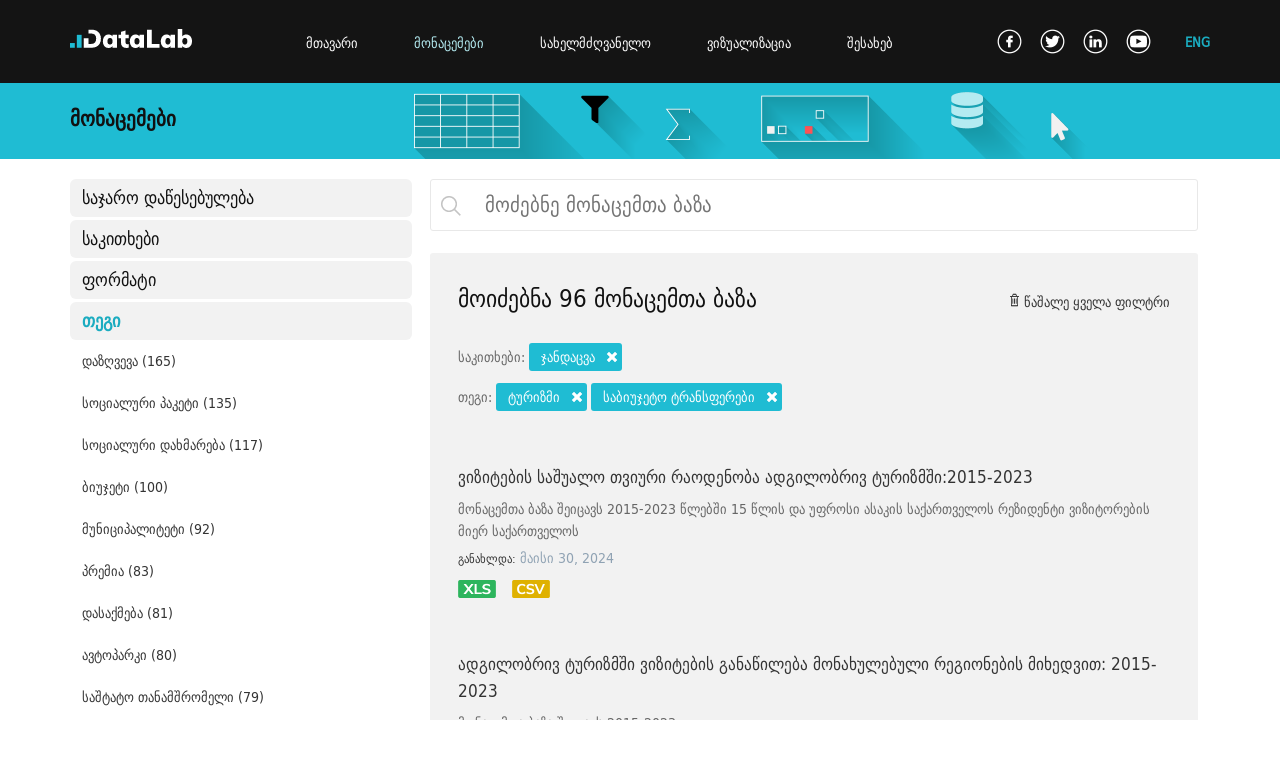

--- FILE ---
content_type: text/html; charset=utf-8
request_url: https://datalab.ge/ge/data/?cl=tags&tags=38_36&topics=10
body_size: 159597
content:
<!DOCTYPE html>
<html>
<head>
    <!--META-->
    <meta charset="UTF-8">
    <meta name="viewport" content="width=device-width, initial-scale=1">
    <meta http-equiv="X-UA-Compatible" content="IE=9;IE=10;IE=Edge,chrome=1"/>
    <meta http-equiv="Copyright" content="l" />
    <title>მონაცემები</title>
    <META Name="description" Content="data data data data data">
    <META Name="keywords" Content="data,data,data,data,data">

    <!-- og:titles -->
    <meta property='og:title' content='' />
    <meta property='og:type' content='website' />
    <meta property='og:url' content='' />
    <meta property='og:site_name' content='www.datalab.ge' />
    <meta property='og:image' content='' />

    <!--FAVICON-->
    <link rel="shortcut icon" href="/public/images/favicon_256.png">

            <link type="text/css" href="/media/css/main.css" rel="stylesheet" />            <link type="text/css" href="/public/css/data.css" rel="stylesheet" />                <script type="text/javascript" src="/library/jquery/jquery-3.1.1.min.js"></script>    
    <!-- Declare Font Style START -->
        <style>
        @font-face {
            font-family: 'font_haime_lll';
            src: url("/public/fonts/dejavu_sans_condensed/dejavu-sans-condensed-webfont.eot");
            src: url("/public/fonts/dejavu_sans_condensed/dejavu-sans-condensed-webfont.eot") format('embedded-opentype'),
                 url("/public/fonts/dejavu_sans_condensed/dejavu-sans-condensed-webfont.woff") format('woff'),
                 url("/public/fonts/dejavu_sans_condensed/dejavu-sans-condensed-webfont.ttf") format('truetype'),
                 url("/public/fonts/dejavu_sans_condensed/dejavu-sans-condensed-webfont.svg") format('svg');
        }
        @font-face {
            font-family: 'font_haime_lll_bold';
            src: url("/public/fonts/dejavu_sans_condensed_bold/dejavu-sans-condensed-bold-webfont.eot");
            src: url("/public/fonts/dejavu_sans_condensed_bold/dejavu-sans-condensed-bold-webfont.eot") format('embedded-opentype'),
                 url("/public/fonts/dejavu_sans_condensed_bold/dejavu-sans-condensed-bold-webfont.woff") format('woff'),
                 url("/public/fonts/dejavu_sans_condensed_bold/dejavu-sans-condensed-bold-webfont.ttf") format('truetype'),
                 url("/public/fonts/dejavu_sans_condensed_bold/dejavu-sans-condensed-bold-webfont.svg") format('svg');
        }


        /* Text book */
        @font-face {
            font-family: 'font_textbook_bpg_web_001_caps';
            src: url("/public/fonts/datalab.ge/bpg-web-001-caps-webfont.eot");
            url("/public/fonts/datalab.ge/bpg-web-001-caps-webfont.woff") format('woff'),
            url("/public/fonts/datalab.ge/bpg-web-001-caps-webfont.svg") format('svg');
        }
        @font-face {
            font-family: 'font_textbook_dejavu_sans_bold';
            src: url("/public/fonts/datalab.ge/dejavu-sans-bold-webfont.eot");
        url("/public/fonts/datalab.ge/dejavu-sans-bold-webfont.woff") format('woff'),
        url("/public/fonts/datalab.ge/dejavu-sans-bold-webfont.svg") format('svg');
        }
        @font-face {
            font-family: 'font_textbook_dejavu_sans_condensed_bold';
            src: url("/public/fonts/datalab.ge/dejavu-sans-condensed-bold-webfont.eot");
            src: url("/public/fonts/datalab.ge/dejavu-sans-condensed-bold-webfont.eot") format('embedded-opentype'),
            url("/public/fonts/datalab.ge/dejavu-sans-condensed-bold-webfont.woff") format('woff'),
            url("/public/fonts/datalab.ge/dejavu-sans-condensed-bold-webfont.svg") format('svg');
        }
        @font-face {
            font-family: 'font_textbook_dejavu_sans_condensed';
            src: url("/public/fonts/datalab.ge/dejavu-sans-condensed-webfont.eot");
            src: url("/public/fonts/datalab.ge/dejavu-sans-condensed-webfont.eot") format('embedded-opentype'),
            url("/public/fonts/datalab.ge/dejavu-sans-condensed-webfont.woff") format('woff'),
            url("/public/fonts/datalab.ge/dejavu-sans-condensed-webfont.ttf") format('truetype'),
            url("/public/fonts/datalab.ge/dejavu-sans-condensed-webfont.svg") format('svg');
        }
        @font-face {
            font-family: 'font_textbook_fontawesome_webfont';
            src: url("/public/fonts/datalab.ge/fontawesome-webfont.eot");
            src: url("/public/fonts/datalab.ge/fontawesome-webfont.eot") format('embedded-opentype'),
            url("/public/fonts/datalab.ge/fontawesome-webfont.woff") format('woff'),
            url("/public/fonts/datalab.ge/fontawesome-webfont.ttf") format('truetype'),
            url("/public/fonts/datalab.ge/fontawesome-webfont.svg") format('svg');
        }
    </style>
        <!-- Declare Font Style END --> 
    
    
    
    <!-- @ Media CSS -->
    <link href="/media/css/media_main.css" rel="stylesheet" type="text/css" />
    
    <!-- Jquery -->
    <!--<script type="text/javascript" src="library/jquery/jquery-3.1.1.min.js"></script>-->

    <!-- Global site tag (gtag.js) - Google Analytics -->
    <script async src="https://www.googletagmanager.com/gtag/js?id=UA-115030048-1"></script>
    <script>
        window.dataLayer = window.dataLayer || [];
        function gtag(){dataLayer.push(arguments);}
        gtag('js', new Date());

        gtag('config', 'UA-115030048-1');
    </script>


</head>
<body>
    <div class="wrapper">

        <header class="main-head-tag clearfix">
            <div class="cen-cont" >
                <a href="/ge" class="logo">
                    <img src="/public/images/datalab_logo_rev2.svg" alt="">
                </a>

                <nav class="nav-main-menu" >
                                            <a href="/" class="" >მთავარი</a>
                                                                <a href="/ge/data" class="selected-menu-cls-l" >მონაცემები</a>
                    
                                            <a href="/ge/toolkits" class="" >სახელმძღვანელო</a>
                    
                                            <a href="/ge/visualizations" class="" >ვიზუალიზაცია</a>
                                                                <a href="/ge/pages/about/about_platform" class="last-menu-item" >შესახებ</a>
                                    </nav>
                
                
                                    <a href="/en/data/?cl=tags&tags=38_36&topics=10" class="switch-a-lang-lll" >ENG</a>
                                
                <div class="soc-links" >
                    <a href="https://www.facebook.com/IDFI.official" target="_blank" > <img src="/media/img/soc/social_02.png" alt="" class="show-soc-img-1-l" />
                        <img src="/media/img/soc/social_01.png" alt="" class="show-soc-img-2-l" style="display: none;" /> </a>
                    <a href="https://twitter.com/IDFIGeorgia" target="_blank" > <img src="/media/img/soc/social_04.png" alt="" class="show-soc-img-1-l" /> 
                        <img src="/media/img/soc/social_03.png" alt="" class="show-soc-img-2-l" style="display: none;" />  </a>
                    <a href="https://www.linkedin.com/company/institute-for-development-of-freedom-of-information-idfi-?trk=top_nav_home"  target="_blank"  > <img src="/media/img/soc/social_06.png" alt="" class="show-soc-img-1-l" /> 
                        <img src="/media/img/soc/social_05.png" alt="" class="show-soc-img-2-l" style="display: none;" />  </a>
                    <a href="https://www.youtube.com/user/IDFIGeorgia" target="_blank" class="last-soc-icon-l" > <img src="/media/img/soc/social_08.png" alt="" class="show-soc-img-1-l" /> 
                        <img src="/media/img/soc/social_07.png" alt="" class="show-soc-img-2-l" style="display: none;" />  </a>
                </div>
                
            </div>
        </header>

        
                <div id="one_block" class="clearfix" >
                                    
<div class="head-img-div" >
    <div class="cen-cont" >
        <h1 class="page-head-words" >მონაცემები</h1>
    </div>
</div>



<div class="" >
    <div class="cen-cont data-main-div-center-l clearfix" >
        <div class="data-left-div-l" >
            <nav class="data-menu-left-l" >
                <div>
                     
                        <div class="title-menu-l" >საჯარო დაწესებულება</div>
                        <div class="content-menu-l"  cont_num="1"  >
                                            
                                                                           <a href="/ge/data/?cl=public_institutions&public_institutions=93&topics=10&tags=38_36">
                             სოციალური მომსახურების სააგენტო                             (255)                        </a>
                                                                           <a href="/ge/data/?cl=public_institutions&public_institutions=14&topics=10&tags=38_36">
                             შინაგან საქმეთა სამინისტრო                             (217)                        </a>
                                                                           <a href="/ge/data/?cl=public_institutions&public_institutions=9&topics=10&tags=38_36">
                             სტატისტიკის ეროვნული სამსახური (საქსტატი)                             (187)                        </a>
                                                                           <a href="/ge/data/?cl=public_institutions&public_institutions=206&topics=10&tags=38_36">
                             საქართველოს დაზღვევის სახელმწიფო ზედამხედველობის სამსახური                             (146)                        </a>
                                                                           <a href="/ge/data/?cl=public_institutions&public_institutions=42&topics=10&tags=38_36">
                             ფინანსთა სამინისტრო                             (140)                        </a>
                                                                           <a href="/ge/data/?cl=public_institutions&public_institutions=22&topics=10&tags=38_36">
                             შრომის, ჯანმრთელობისა და სოციალური დაცვის სამინისტრო                             (53)                        </a>
                                                                           <a href="/ge/data/?cl=public_institutions&public_institutions=27&topics=10&tags=38_36">
                             ეროვნული ბანკი                             (41)                        </a>
                                                                           <a href="/ge/data/?cl=public_institutions&public_institutions=15&topics=10&tags=38_36">
                             თბილისის მერია                             (38)                        </a>
                                                                           <a href="/ge/data/?cl=public_institutions&public_institutions=13&topics=10&tags=38_36">
                             გარემოსა და ბუნებრივი რესურსების დაცვის სამინისტრო                             (32)                        </a>
                                                                           <a href="/ge/data/?cl=public_institutions&public_institutions=92&topics=10&tags=38_36">
                             ლ. საყვარელიძის დაავადებათა კონტროლისა და საზოგადოებრივი ჯანმრთელობის ეროვნული ცენტრი                             (32)                        </a>
                                                                           <a href="/ge/data/?cl=public_institutions&public_institutions=24&topics=10&tags=38_36">
                             განათლებისა და მეცნიერების სამინისტრო                             (30)                        </a>
                                                                           <a href="/ge/data/?cl=public_institutions&public_institutions=19&topics=10&tags=38_36">
                             პარლამენტის აპარატი                             (29)                        </a>
                                                                           <a href="/ge/data/?cl=public_institutions&public_institutions=43&topics=10&tags=38_36">
                             რეგიონული განვითარებისა და ინფრასტრუქტურის სამინისტრო                             (23)                        </a>
                                                                           <a href="/ge/data/?cl=public_institutions&public_institutions=21&topics=10&tags=38_36">
                             ოკუპირებული ტერიტორიებიდან იძულებით გადაადგილებულ პირთა, განსახლებისა და ლტოლვილთა სამინისტრო                             (23)                        </a>
                                                                           <a href="/ge/data/?cl=public_institutions&public_institutions=16&topics=10&tags=38_36">
                             პრეზიდენტის ადმინისტრაცია                             (22)                        </a>
                                                                           <a href="/ge/data/?cl=public_institutions&public_institutions=18&topics=10&tags=38_36">
                             კულტურისა და ძეგლთა დაცვის სამინისტრო                             (21)                        </a>
                                                                           <a href="/ge/data/?cl=public_institutions&public_institutions=26&topics=10&tags=38_36">
                             სასჯელაღსრულებისა და პრობაციის სამინისტრო.                             (20)                        </a>
                                                                           <a href="/ge/data/?cl=public_institutions&public_institutions=202&topics=10&tags=38_36">
                             სახელმწიფო სერვისების განვითარების სააგენტო                             (17)                        </a>
                                                                           <a href="/ge/data/?cl=public_institutions&public_institutions=41&topics=10&tags=38_36">
                             საგარეო საქმეთა სამინისტრო                             (17)                        </a>
                                                                           <a href="/ge/data/?cl=public_institutions&public_institutions=51&topics=10&tags=38_36">
                             გარემოს ეროვნული სააგენტო                             (17)                        </a>
                                                                           <a href="/ge/data/?cl=public_institutions&public_institutions=59&topics=10&tags=38_36">
                             ტურიზმის ეროვნული ადმინისტრაცია                             (17)                        </a>
                                                                           <a href="/ge/data/?cl=public_institutions&public_institutions=65&topics=10&tags=38_36">
                             ინოვაციების და ტექნოლოგიების სააგენტო                              (17)                        </a>
                                                                           <a href="/ge/data/?cl=public_institutions&public_institutions=74&topics=10&tags=38_36">
                             ღვინის ეროვნული სააგენტო                             (16)                        </a>
                                                                           <a href="/ge/data/?cl=public_institutions&public_institutions=44&topics=10&tags=38_36">
                             სპორტისა და ახალგაზრდობის საქმეთა სამინისტრო                             (16)                        </a>
                                                                           <a href="/ge/data/?cl=public_institutions&public_institutions=11&topics=10&tags=38_36">
                             ცენტრალური საარჩევნო კომისია                             (16)                        </a>
                                                                           <a href="/ge/data/?cl=public_institutions&public_institutions=56&topics=10&tags=38_36">
                             საზღვაო ტრანსპორტის სააგენტო                             (16)                        </a>
                                                                           <a href="/ge/data/?cl=public_institutions&public_institutions=52&topics=10&tags=38_36">
                             დაცული ტერიტორიების სააგენტო                             (15)                        </a>
                                                                           <a href="/ge/data/?cl=public_institutions&public_institutions=54&topics=10&tags=38_36">
                             ეროვნული საშენი მეურნეობა                             (15)                        </a>
                                                                           <a href="/ge/data/?cl=public_institutions&public_institutions=58&topics=10&tags=38_36">
                             სახელმწიფო ქონების ეროვნული სააგენტო                             (15)                        </a>
                                                                           <a href="/ge/data/?cl=public_institutions&public_institutions=60&topics=10&tags=38_36">
                             სახელმწიფო ჰიდროგრაფიული სამსახური                             (15)                        </a>
                                                                           <a href="/ge/data/?cl=public_institutions&public_institutions=66&topics=10&tags=38_36">
                             მუნიციპალური განვითარების ფონდი                             (15)                        </a>
                                                                           <a href="/ge/data/?cl=public_institutions&public_institutions=69&topics=10&tags=38_36">
                             საავტომობილო გზების დეპარტამენტი                             (15)                        </a>
                                                                           <a href="/ge/data/?cl=public_institutions&public_institutions=30&topics=10&tags=38_36">
                             სახალხო დამცველის აპარატი                             (15)                        </a>
                                                                           <a href="/ge/data/?cl=public_institutions&public_institutions=63&topics=10&tags=38_36">
                             ტექნიკური და სამშენებლო ზედამხედველობის სააგენტო                             (14)                        </a>
                                                                           <a href="/ge/data/?cl=public_institutions&public_institutions=155&topics=10&tags=38_36">
                             საჯარო სამსახურის ბიურო                             (14)                        </a>
                                                                           <a href="/ge/data/?cl=public_institutions&public_institutions=191&topics=10&tags=38_36">
                             სსიპ აწარმოე საქართველოში                              (13)                        </a>
                                                                           <a href="/ge/data/?cl=public_institutions&public_institutions=75&topics=10&tags=38_36">
                             სურსათის ეროვნული სააგენტო                             (13)                        </a>
                                                                           <a href="/ge/data/?cl=public_institutions&public_institutions=76&topics=10&tags=38_36">
                             სასოფლო-სამეურნეო კოოპერატივების განვითარების სააგენტო                              (13)                        </a>
                                                                           <a href="/ge/data/?cl=public_institutions&public_institutions=50&topics=10&tags=38_36">
                             საგანმანათლებლო და სამეცნიერო ინფრასტრუქტურის განვითარების სააგენტო                             (13)                        </a>
                                                                           <a href="/ge/data/?cl=public_institutions&public_institutions=53&topics=10&tags=38_36">
                             ეროვნული სატყეო სააგენტო                             (13)                        </a>
                                                                           <a href="/ge/data/?cl=public_institutions&public_institutions=62&topics=10&tags=38_36">
                             სამოქალაქო ავიაციის სააგენტო                             (13)                        </a>
                                                                           <a href="/ge/data/?cl=public_institutions&public_institutions=152&topics=10&tags=38_36">
                             კონკურენციის სააგენტო                              (13)                        </a>
                                                                           <a href="/ge/data/?cl=public_institutions&public_institutions=160&topics=10&tags=38_36">
                             სახელმწიფო აუდიტის სამსახური                             (13)                        </a>
                                                                           <a href="/ge/data/?cl=public_institutions&public_institutions=168&topics=10&tags=38_36">
                             სოფლის მეურნეობის სამინისტრო                             (13)                        </a>
                                                                           <a href="/ge/data/?cl=public_institutions&public_institutions=79&topics=10&tags=38_36">
                             ბავშვთა და ახალგაზრდობის ეროვნული ცენტრი                             (12)                        </a>
                                                                           <a href="/ge/data/?cl=public_institutions&public_institutions=85&topics=10&tags=38_36">
                             ფინანსთა სამინისტროს აკადემია                             (12)                        </a>
                                                                           <a href="/ge/data/?cl=public_institutions&public_institutions=86&topics=10&tags=38_36">
                             შინაგან საქმეთა სამინისტროს აკადემია                             (12)                        </a>
                                                                           <a href="/ge/data/?cl=public_institutions&public_institutions=49&topics=10&tags=38_36">
                             მასწავლებელთა პროფესიული განვითარების ეროვნული ცენტრი                             (12)                        </a>
                                                                           <a href="/ge/data/?cl=public_institutions&public_institutions=20&topics=10&tags=38_36">
                             შეფასებისა და გამოცდების ეროვნული ცენტრი                             (12)                        </a>
                                                                           <a href="/ge/data/?cl=public_institutions&public_institutions=67&topics=10&tags=38_36">
                             ვანო ხუხუნაიშვილის სახელობის ეფექტიანი მმართველობის სისტემისა და ტერიტორიული მოწყობის რეფორმის ცენტრი                             (12)                        </a>
                                                                           <a href="/ge/data/?cl=public_institutions&public_institutions=73&topics=10&tags=38_36">
                             სოფლის მეურნეობის სამინისტროს ლაბორატორია                             (12)                        </a>
                                                                           <a href="/ge/data/?cl=public_institutions&public_institutions=162&topics=10&tags=38_36">
                             განათლების მართვის საინფორმაციო სისტემა                             (12)                        </a>
                                                                           <a href="/ge/data/?cl=public_institutions&public_institutions=80&topics=10&tags=38_36">
                             ოლიმპიური რეზერვების მზადების ეროვნული ცენტრი                             (11)                        </a>
                                                                           <a href="/ge/data/?cl=public_institutions&public_institutions=46&topics=10&tags=38_36">
                             შერიგებისა და სამოქალაქო თანასწორობის საკითხებში სახელმწიფო მინისტრის აპარატი                             (11)                        </a>
                                                                           <a href="/ge/data/?cl=public_institutions&public_institutions=28&topics=10&tags=38_36">
                             ეკონომიკისა და მდგრადი განვითარების სამინისტრო                             (11)                        </a>
                                                                           <a href="/ge/data/?cl=public_institutions&public_institutions=71&topics=10&tags=38_36">
                             სასჯელაღსრულებისა და პრობაციის სასწავლო ცენტრი                             (11)                        </a>
                                                                           <a href="/ge/data/?cl=public_institutions&public_institutions=151&topics=10&tags=38_36">
                             ინტელექტუალური საკუთრების ეროვნული ცენტრი (საქპატენტი)                             (11)                        </a>
                                                                           <a href="/ge/data/?cl=public_institutions&public_institutions=189&topics=10&tags=38_36">
                             საქართველოს უზენაესი სასამართლო                             (10)                        </a>
                                                                           <a href="/ge/data/?cl=public_institutions&public_institutions=45&topics=10&tags=38_36">
                             ენერგეტიკის სამინისტრო                             (10)                        </a>
                                                                           <a href="/ge/data/?cl=public_institutions&public_institutions=10&topics=10&tags=38_36">
                             ევროპულ და ევროატლანტიკურ სტრუქტურებში ინტეგრაციის საკითხებში სახელმწიფო მინისტრის აპარატი                             (10)                        </a>
                                                                           <a href="/ge/data/?cl=public_institutions&public_institutions=23&topics=10&tags=38_36">
                             თავდაცვის სამინისტრო                             (10)                        </a>
                                                                           <a href="/ge/data/?cl=public_institutions&public_institutions=156&topics=10&tags=38_36">
                             სახელმწიფო შესყიდვების სააგენტო                             (10)                        </a>
                                                                           <a href="/ge/data/?cl=public_institutions&public_institutions=32&topics=10&tags=38_36">
                             კახეთის გუბერნატორის ადმინისტრაცია                             (9)                        </a>
                                                                           <a href="/ge/data/?cl=public_institutions&public_institutions=33&topics=10&tags=38_36">
                             გურიის გუბერნატორის ადმინისტრაცია                             (9)                        </a>
                                                                           <a href="/ge/data/?cl=public_institutions&public_institutions=34&topics=10&tags=38_36">
                             მცხეთა-მთიანეთის გუბერნატორის ადმინისტრაცია                             (9)                        </a>
                                                                           <a href="/ge/data/?cl=public_institutions&public_institutions=35&topics=10&tags=38_36">
                             შიდა ქართლის გუბერნატორის ადმინისტრაცია                             (9)                        </a>
                                                                           <a href="/ge/data/?cl=public_institutions&public_institutions=36&topics=10&tags=38_36">
                             იმერეთის გუბერნატორის ადმინისტრაცია                              (9)                        </a>
                                                                           <a href="/ge/data/?cl=public_institutions&public_institutions=37&topics=10&tags=38_36">
                             რაჭა-ლეჩხუმი - ქვემო სვანეთის გუბერნატორის ადმინისტრაცია                             (9)                        </a>
                                                                           <a href="/ge/data/?cl=public_institutions&public_institutions=38&topics=10&tags=38_36">
                             სამეგრელო - ზემო სვანეთის გუბერნატორის ადმინისტრაცია                             (9)                        </a>
                                                                           <a href="/ge/data/?cl=public_institutions&public_institutions=81&topics=10&tags=38_36">
                             ფინანსთა სამინისტროს მომსახურების სააგენტო                             (9)                        </a>
                                                                           <a href="/ge/data/?cl=public_institutions&public_institutions=39&topics=10&tags=38_36">
                             სამცხე-ჯავახეთის გუბერნატორის ადმინისტრაცია                             (9)                        </a>
                                                                           <a href="/ge/data/?cl=public_institutions&public_institutions=40&topics=10&tags=38_36">
                             ქვემო ქართლის გუბერნატორის ადმინისტრაცია                             (9)                        </a>
                                                                           <a href="/ge/data/?cl=public_institutions&public_institutions=48&topics=10&tags=38_36">
                             განათლების ხარისხის განვითარების ეროვნული ცენტრი                             (9)                        </a>
                                                                           <a href="/ge/data/?cl=public_institutions&public_institutions=25&topics=10&tags=38_36">
                             იუსტიციის სამინისტრო                             (9)                        </a>
                                                                           <a href="/ge/data/?cl=public_institutions&public_institutions=150&topics=10&tags=38_36">
                             ვეტერანების საქმეთა სახელმწიფო სამსახური                              (9)                        </a>
                                                                           <a href="/ge/data/?cl=public_institutions&public_institutions=165&topics=10&tags=38_36">
                             შოთა რუსთაველის სამეცნიერო ფონდი                             (9)                        </a>
                                                                           <a href="/ge/data/?cl=public_institutions&public_institutions=77&topics=10&tags=38_36">
                             სოფლის მეურნეობის სამეცნიერო-კვლევითი ცენტრი                              (8)                        </a>
                                                                           <a href="/ge/data/?cl=public_institutions&public_institutions=82&topics=10&tags=38_36">
                             ფინანსთა სამინისტროს საგამოძიებო სამსახური                             (8)                        </a>
                                                                           <a href="/ge/data/?cl=public_institutions&public_institutions=84&topics=10&tags=38_36">
                             საფინანსო ანალიტიკური სამსახური                             (8)                        </a>
                                                                           <a href="/ge/data/?cl=public_institutions&public_institutions=88&topics=10&tags=38_36">
                             დაცვის პოლიცია                             (8)                        </a>
                                                                           <a href="/ge/data/?cl=public_institutions&public_institutions=47&topics=10&tags=38_36">
                             საგანმანათლებლო დაწესებულების მანდატურის სამსახური                             (8)                        </a>
                                                                           <a href="/ge/data/?cl=public_institutions&public_institutions=90&topics=10&tags=38_36">
                             შსს მომსახურების სააგენტო                             (8)                        </a>
                                                                           <a href="/ge/data/?cl=public_institutions&public_institutions=57&topics=10&tags=38_36">
                             სახმელეთო ტრანსპორტის სააგენტო                             (8)                        </a>
                                                                           <a href="/ge/data/?cl=public_institutions&public_institutions=61&topics=10&tags=38_36">
                             სტანდარტებისა და მეტროლოგიის ეროვნული სააგენტო                             (8)                        </a>
                                                                           <a href="/ge/data/?cl=public_institutions&public_institutions=64&topics=10&tags=38_36">
                             მეწარმეობის განვითარების სააგენტო                             (8)                        </a>
                                                                           <a href="/ge/data/?cl=public_institutions&public_institutions=68&topics=10&tags=38_36">
                             ევრაზიის სატრანსპორტო დერეფნის საინვესტიციო ცენტრი                             (8)                        </a>
                                                                           <a href="/ge/data/?cl=public_institutions&public_institutions=72&topics=10&tags=38_36">
                             არასაპატიმრო სასჯელთა აღსრულებისა და პრობაციის ეროვნული სააგენტო                             (8)                        </a>
                                                                           <a href="/ge/data/?cl=public_institutions&public_institutions=148&topics=10&tags=38_36">
                             სასამართლო ექსპერტიზის ეროვნული ბიურო                             (8)                        </a>
                                                                           <a href="/ge/data/?cl=public_institutions&public_institutions=167&topics=10&tags=38_36">
                             ადამიანით  ვაჭრობის (ტრეფიკინგის) მსხვერპლთა, დაზარალებულთა დაცვისა და დახმარების სახელმწიფო ფონდი                             (8)                        </a>
                                                                           <a href="/ge/data/?cl=public_institutions&public_institutions=78&topics=10&tags=38_36">
                             ბავშვთა და ახალგაზრდობის განვითარების ფონდი                             (7)                        </a>
                                                                           <a href="/ge/data/?cl=public_institutions&public_institutions=55&topics=10&tags=38_36">
                             გარემოსდაცვითი ინფორმაციისა და განათლების ცენტრი                              (7)                        </a>
                                                                           <a href="/ge/data/?cl=public_institutions&public_institutions=153&topics=10&tags=38_36">
                             პერსონალურ მონაცემთა დაცვის ინსპექტორის აპარატი                              (7)                        </a>
                                                                           <a href="/ge/data/?cl=public_institutions&public_institutions=161&topics=10&tags=38_36">
                             საარჩევნო სისტემების განვითარების, რეფორმებისა და სწავლების ცენტრი                             (7)                        </a>
                                                                           <a href="/ge/data/?cl=public_institutions&public_institutions=196&topics=10&tags=38_36">
                             კულტურისა და სპორტის სამინისტრო                             (6)                        </a>
                                                                           <a href="/ge/data/?cl=public_institutions&public_institutions=31&topics=10&tags=38_36">
                             კულტურული მემკვიდრეობის დაცვის ეროვნული სააგენტო                             (6)                        </a>
                                                                           <a href="/ge/data/?cl=public_institutions&public_institutions=87&topics=10&tags=38_36">
                             სასაზღვრო პოლიცია                             (6)                        </a>
                                                                           <a href="/ge/data/?cl=public_institutions&public_institutions=12&topics=10&tags=38_36">
                             პროკურატურა                             (6)                        </a>
                                                                           <a href="/ge/data/?cl=public_institutions&public_institutions=199&topics=10&tags=38_36">
                             განათლების საერთაშორისო ცენტრი                             (5)                        </a>
                                                                           <a href="/ge/data/?cl=public_institutions&public_institutions=204&topics=10&tags=38_36">
                             თბილისის საკრებულო                             (5)                        </a>
                                                                           <a href="/ge/data/?cl=public_institutions&public_institutions=147&topics=10&tags=38_36">
                             სახელმწიფო დაცვის სპეციალური სამსახური                             (5)                        </a>
                                                                           <a href="/ge/data/?cl=public_institutions&public_institutions=149&topics=10&tags=38_36">
                             იურიდიული დახმარების სამსახური                             (5)                        </a>
                                                                           <a href="/ge/data/?cl=public_institutions&public_institutions=154&topics=10&tags=38_36">
                             ფინანსური მონიტორინგის სამსახური                             (5)                        </a>
                                                                           <a href="/ge/data/?cl=public_institutions&public_institutions=157&topics=10&tags=38_36">
                             დაზვერვის სამსახური                             (5)                        </a>
                                                                           <a href="/ge/data/?cl=public_institutions&public_institutions=159&topics=10&tags=38_36">
                             კომუნიკაციების ეროვნული კომისია                             (5)                        </a>
                                                                           <a href="/ge/data/?cl=public_institutions&public_institutions=198&topics=10&tags=38_36">
                             სამედიცინო საქმიანობის სახელმწიფო რეგულირების სააგენტო                             (4)                        </a>
                                                                           <a href="/ge/data/?cl=public_institutions&public_institutions=146&topics=10&tags=38_36">
                             ბიზნეს ომბუდსმენის აპარატი                             (4)                        </a>
                                                                           <a href="/ge/data/?cl=public_institutions&public_institutions=108&topics=10&tags=38_36">
                             წყალტუბოს გამგეობა                             (4)                        </a>
                                                                           <a href="/ge/data/?cl=public_institutions&public_institutions=158&topics=10&tags=38_36">
                             ენერგეტიკისა და წყალმომარაგების მარეგულირებელი ეროვნული  კომისია                             (4)                        </a>
                                                                           <a href="/ge/data/?cl=public_institutions&public_institutions=166&topics=10&tags=38_36">
                             ეროვნული მუზეუმი                             (4)                        </a>
                                                                           <a href="/ge/data/?cl=public_institutions&public_institutions=197&topics=10&tags=38_36">
                             საინფორმაციო ცენტრი ნატოსა და ევროკავშირის შესახებ                             (3)                        </a>
                                                                           <a href="/ge/data/?cl=public_institutions&public_institutions=89&topics=10&tags=38_36">
                             შსს - ჯანმრთელობის დაცვის სამსახური                             (3)                        </a>
                                                                           <a href="/ge/data/?cl=public_institutions&public_institutions=134&topics=10&tags=38_36">
                             ქალაქ ახალციხის მერია                             (3)                        </a>
                                                                           <a href="/ge/data/?cl=public_institutions&public_institutions=135&topics=10&tags=38_36">
                             ქალაქ რუსთავის მერია                             (3)                        </a>
                                                                           <a href="/ge/data/?cl=public_institutions&public_institutions=136&topics=10&tags=38_36">
                             გარდაბანის გამგეობა                             (3)                        </a>
                                                                           <a href="/ge/data/?cl=public_institutions&public_institutions=137&topics=10&tags=38_36">
                             თეთრიწყაროს გამგეობა                             (3)                        </a>
                                                                           <a href="/ge/data/?cl=public_institutions&public_institutions=138&topics=10&tags=38_36">
                             დმანისის გამგეობა                             (3)                        </a>
                                                                           <a href="/ge/data/?cl=public_institutions&public_institutions=139&topics=10&tags=38_36">
                             კასპის გამგეობა                             (3)                        </a>
                                                                           <a href="/ge/data/?cl=public_institutions&public_institutions=140&topics=10&tags=38_36">
                             ხაშურის გამგეობა                             (3)                        </a>
                                                                           <a href="/ge/data/?cl=public_institutions&public_institutions=97&topics=10&tags=38_36">
                             ლანჩხუთის გამგეობა                             (3)                        </a>
                                                                           <a href="/ge/data/?cl=public_institutions&public_institutions=142&topics=10&tags=38_36">
                             ქალაქ გორის მერია                             (3)                        </a>
                                                                           <a href="/ge/data/?cl=public_institutions&public_institutions=143&topics=10&tags=38_36">
                             ქარელის გამგეობა                             (3)                        </a>
                                                                           <a href="/ge/data/?cl=public_institutions&public_institutions=100&topics=10&tags=38_36">
                             ქალაქ ოზურგეთის მერია                             (3)                        </a>
                                                                           <a href="/ge/data/?cl=public_institutions&public_institutions=144&topics=10&tags=38_36">
                             უშიშროების საბჭოს აპარატი                             (3)                        </a>
                                                                           <a href="/ge/data/?cl=public_institutions&public_institutions=102&topics=10&tags=38_36">
                             ბაღდათის გამგეობა                             (3)                        </a>
                                                                           <a href="/ge/data/?cl=public_institutions&public_institutions=103&topics=10&tags=38_36">
                             ვანის გამგეობა                             (3)                        </a>
                                                                           <a href="/ge/data/?cl=public_institutions&public_institutions=105&topics=10&tags=38_36">
                             თერჯოლის გამგეობა                             (3)                        </a>
                                                                           <a href="/ge/data/?cl=public_institutions&public_institutions=106&topics=10&tags=38_36">
                             სამტრედიის გამგეობა                             (3)                        </a>
                                                                           <a href="/ge/data/?cl=public_institutions&public_institutions=107&topics=10&tags=38_36">
                             საჩხერის გამგეობა                             (3)                        </a>
                                                                           <a href="/ge/data/?cl=public_institutions&public_institutions=109&topics=10&tags=38_36">
                             ჭიათურის გამგეობა                             (3)                        </a>
                                                                           <a href="/ge/data/?cl=public_institutions&public_institutions=110&topics=10&tags=38_36">
                             ხარაგაულის გამგეობა                             (3)                        </a>
                                                                           <a href="/ge/data/?cl=public_institutions&public_institutions=118&topics=10&tags=38_36">
                             თიანეთის გამგეობა                             (3)                        </a>
                                                                           <a href="/ge/data/?cl=public_institutions&public_institutions=119&topics=10&tags=38_36">
                             დუშეთის გამგეობა                             (3)                        </a>
                                                                           <a href="/ge/data/?cl=public_institutions&public_institutions=120&topics=10&tags=38_36">
                             მცხეთის მუნიციპალიტეტის გამგეობა                             (3)                        </a>
                                                                           <a href="/ge/data/?cl=public_institutions&public_institutions=122&topics=10&tags=38_36">
                             ცაგერის გამგეობა                             (3)                        </a>
                                                                           <a href="/ge/data/?cl=public_institutions&public_institutions=124&topics=10&tags=38_36">
                             აბაშის გამგეობა                             (3)                        </a>
                                                                           <a href="/ge/data/?cl=public_institutions&public_institutions=125&topics=10&tags=38_36">
                             მარტვილის გამგეობა                             (3)                        </a>
                                                                           <a href="/ge/data/?cl=public_institutions&public_institutions=169&topics=10&tags=38_36">
                             რელიგიის საკითხთა სახელმწიფო სააგენტო                             (3)                        </a>
                                                                           <a href="/ge/data/?cl=public_institutions&public_institutions=126&topics=10&tags=38_36">
                             წალენჯიხის გამგეობა                             (3)                        </a>
                                                                           <a href="/ge/data/?cl=public_institutions&public_institutions=127&topics=10&tags=38_36">
                             ხობის გამგეობა                             (3)                        </a>
                                                                           <a href="/ge/data/?cl=public_institutions&public_institutions=128&topics=10&tags=38_36">
                             ზუგდიდის მუნიციპალიტეტის გამგეობა                             (3)                        </a>
                                                                           <a href="/ge/data/?cl=public_institutions&public_institutions=130&topics=10&tags=38_36">
                             ადიგენის გამგეობა                             (3)                        </a>
                                                                           <a href="/ge/data/?cl=public_institutions&public_institutions=131&topics=10&tags=38_36">
                             ბორჯომის გამგეობა                             (3)                        </a>
                                                                           <a href="/ge/data/?cl=public_institutions&public_institutions=132&topics=10&tags=38_36">
                             ნინოწმინდის გამგეობა                             (3)                        </a>
                                                                           <a href="/ge/data/?cl=public_institutions&public_institutions=133&topics=10&tags=38_36">
                             ახალციხის მუნიციპალიტეტის გამგეობა                             (3)                        </a>
                                                                           <a href="/ge/data/?cl=public_institutions&public_institutions=182&topics=10&tags=38_36">
                             ახალქალაქის გამგეობა                             (2)                        </a>
                                                                           <a href="/ge/data/?cl=public_institutions&public_institutions=195&topics=10&tags=38_36">
                             გარემოს დაცვისა და სოფლის მეურნეობის სამინისტრო                             (2)                        </a>
                                                                           <a href="/ge/data/?cl=public_institutions&public_institutions=83&topics=10&tags=38_36">
                             სახელმწიფო ხაზინა                             (2)                        </a>
                                                                           <a href="/ge/data/?cl=public_institutions&public_institutions=91&topics=10&tags=38_36">
                             გადაუდებელი დახმარების ოპერატიული მართვის ცენტრი - სსიპ „112“                             (2)                        </a>
                                                                           <a href="/ge/data/?cl=public_institutions&public_institutions=17&topics=10&tags=38_36">
                             თბილისის ვანო სარაჯიშვილის სახელობის სახელმწიფო კონსერვატორია                             (2)                        </a>
                                                                           <a href="/ge/data/?cl=public_institutions&public_institutions=70&topics=10&tags=38_36">
                             პარლამენტის ეროვნული ბიბლიოთეკა                             (2)                        </a>
                                                                           <a href="/ge/data/?cl=public_institutions&public_institutions=94&topics=10&tags=38_36">
                             ქალაქ ბათუმის მერია                             (2)                        </a>
                                                                           <a href="/ge/data/?cl=public_institutions&public_institutions=95&topics=10&tags=38_36">
                             ქედის გამგეობა                             (2)                        </a>
                                                                           <a href="/ge/data/?cl=public_institutions&public_institutions=96&topics=10&tags=38_36">
                             ხულოს გამგეობა                             (2)                        </a>
                                                                           <a href="/ge/data/?cl=public_institutions&public_institutions=141&topics=10&tags=38_36">
                             გორის მუნიციპალიტეტის გამგეობა                             (2)                        </a>
                                                                           <a href="/ge/data/?cl=public_institutions&public_institutions=98&topics=10&tags=38_36">
                             ჩოხატაურის გამგეობა                             (2)                        </a>
                                                                           <a href="/ge/data/?cl=public_institutions&public_institutions=99&topics=10&tags=38_36">
                             ოზურგეთის მუნიციპალიტეტის გამგეობა                             (2)                        </a>
                                                                           <a href="/ge/data/?cl=public_institutions&public_institutions=101&topics=10&tags=38_36">
                             ქალაქ ქუთაისის მერია                             (2)                        </a>
                                                                           <a href="/ge/data/?cl=public_institutions&public_institutions=145&topics=10&tags=38_36">
                             სახელმწიფო უსაფრთხოებისა და კრიზისების მართვის საბჭოს აპარატი                             (2)                        </a>
                                                                           <a href="/ge/data/?cl=public_institutions&public_institutions=104&topics=10&tags=38_36">
                             ზესტაფონის გამგეობა                             (2)                        </a>
                                                                           <a href="/ge/data/?cl=public_institutions&public_institutions=111&topics=10&tags=38_36">
                             გურჯაანის  გამგეობა                             (2)                        </a>
                                                                           <a href="/ge/data/?cl=public_institutions&public_institutions=112&topics=10&tags=38_36">
                             დედოფლისწყაროს გამგეობა                             (2)                        </a>
                                                                           <a href="/ge/data/?cl=public_institutions&public_institutions=113&topics=10&tags=38_36">
                             ლაგოდეხის გამგეობა                             (2)                        </a>
                                                                           <a href="/ge/data/?cl=public_institutions&public_institutions=114&topics=10&tags=38_36">
                             საგარეჯოს გამგეობა                             (2)                        </a>
                                                                           <a href="/ge/data/?cl=public_institutions&public_institutions=115&topics=10&tags=38_36">
                             თელავის მუნიციპალიტეტის გამგეობა                             (2)                        </a>
                                                                           <a href="/ge/data/?cl=public_institutions&public_institutions=117&topics=10&tags=38_36">
                             სიღნაღის გამგეობა                             (2)                        </a>
                                                                           <a href="/ge/data/?cl=public_institutions&public_institutions=163&topics=10&tags=38_36">
                             აკრედიტაციის ერთიანი ეროვნული ორგანო-აკრედიტაციის ცენტრი                             (2)                        </a>
                                                                           <a href="/ge/data/?cl=public_institutions&public_institutions=121&topics=10&tags=38_36">
                             ქალაქ მცხეთის მერია                             (2)                        </a>
                                                                           <a href="/ge/data/?cl=public_institutions&public_institutions=129&topics=10&tags=38_36">
                             ქალაქ ზუგდიდის მერია                             (2)                        </a>
                                                                           <a href="/ge/data/?cl=public_institutions&public_institutions=180&topics=10&tags=38_36">
                             ქალაქ ფოთის მერია                             (1)                        </a>
                                                                           <a href="/ge/data/?cl=public_institutions&public_institutions=181&topics=10&tags=38_36">
                             ასპინძის გამგეობა                             (1)                        </a>
                                                                           <a href="/ge/data/?cl=public_institutions&public_institutions=183&topics=10&tags=38_36">
                             წალკის გამგეობა                             (1)                        </a>
                                                                           <a href="/ge/data/?cl=public_institutions&public_institutions=184&topics=10&tags=38_36">
                             ბოლნისის გამგეობა                             (1)                        </a>
                                                                           <a href="/ge/data/?cl=public_institutions&public_institutions=185&topics=10&tags=38_36">
                             მარნეულის გამგეობა                             (1)                        </a>
                                                                           <a href="/ge/data/?cl=public_institutions&public_institutions=186&topics=10&tags=38_36">
                             ერდევის გამგეობა                             (1)                        </a>
                                                                           <a href="/ge/data/?cl=public_institutions&public_institutions=187&topics=10&tags=38_36">
                             თიღვის გამგეობა                             (1)                        </a>
                                                                           <a href="/ge/data/?cl=public_institutions&public_institutions=188&topics=10&tags=38_36">
                             ქურთის გამგეობა                             (1)                        </a>
                                                                           <a href="/ge/data/?cl=public_institutions&public_institutions=190&topics=10&tags=38_36">
                              	 სასწრაფო სამედიცინო დახმარების ცენტრი                             (1)                        </a>
                                                                           <a href="/ge/data/?cl=public_institutions&public_institutions=201&topics=10&tags=38_36">
                             სსიპ სმარტ ლოჯიქი                             (1)                        </a>
                                                                           <a href="/ge/data/?cl=public_institutions&public_institutions=205&topics=10&tags=38_36">
                             საგანგებო სიტუაციების მართვის სამსახური                             (1)                        </a>
                                                                           <a href="/ge/data/?cl=public_institutions&public_institutions=29&topics=10&tags=38_36">
                             აჭარის ა/რ ფინანსთა და ეკონომიკის სამინისტრო                             (1)                        </a>
                                                                           <a href="/ge/data/?cl=public_institutions&public_institutions=116&topics=10&tags=38_36">
                             ქალაქ თელავის მერია                             (1)                        </a>
                                                                           <a href="/ge/data/?cl=public_institutions&public_institutions=171&topics=10&tags=38_36">
                             ონის გამგეობა                             (1)                        </a>
                                                                           <a href="/ge/data/?cl=public_institutions&public_institutions=172&topics=10&tags=38_36">
                             ლენტეხის გამგეობა                             (1)                        </a>
                                                                           <a href="/ge/data/?cl=public_institutions&public_institutions=170&topics=10&tags=38_36">
                             ამროლაურის გამგეობა                             (1)                        </a>
                                                                           <a href="/ge/data/?cl=public_institutions&public_institutions=175&topics=10&tags=38_36">
                             ყაზბეგის გამგეობა                             (1)                        </a>
                                                                           <a href="/ge/data/?cl=public_institutions&public_institutions=177&topics=10&tags=38_36">
                             მესტიის გამგეობა                             (1)                        </a>
                                                                           <a href="/ge/data/?cl=public_institutions&public_institutions=178&topics=10&tags=38_36">
                             სენაკის გამგეობა                             (1)                        </a>
                                                                           <a href="/ge/data/?cl=public_institutions&public_institutions=179&topics=10&tags=38_36">
                             ჩხოროწყუს გამგეობა                             (1)                        </a>
                                                                           <a href="/ge/data/?cl=public_institutions&public_institutions=200&topics=10&tags=38_36">
                             რუსთაველის სამეცნიერო ფონდი                                                     </a>
                                            </div>
                </div>   
                <div class="open-nav-menu-l" >
                                                                  <div class="title-menu-l" >საკითხები</div>
                       <div class="content-menu-l"  cont_num="2"  >
                                                               
                                                                              <a href="/ge/data/?cl=topics&topics=10_1&tags=38_36">
                                                                   <img src="/public/uploads/topics/1.png"  class="topic-icons-in-menu" />
                                                                საჯარო ადმინისტრირება 
                                (392)                           </a>
                                                                              <a href="/ge/data/?cl=topics&topics=10_15&tags=38_36">
                                                                   <img src="/public/uploads/topics/15.png"  class="topic-icons-in-menu" />
                                                                ფინანსები 
                                (379)                           </a>
                                                                              <a href="/ge/data/?cl=topics&topics=10_3&tags=38_36">
                                                                   <img src="/public/uploads/topics/3.png"  class="topic-icons-in-menu" />
                                                                სოციალური საკითხები 
                                (283)                           </a>
                                                                              <a href="/ge/data/?cl=topics&topics=10_17&tags=38_36">
                                                                   <img src="/public/uploads/topics/17.png"  class="topic-icons-in-menu" />
                                                                საზოგადოება 
                                (213)                           </a>
                                                                              <a href="/ge/data/?cl=topics&topics=10_16&tags=38_36">
                                                                   <img src="/public/uploads/topics/16.png"  class="topic-icons-in-menu" />
                                                                ტრანსპორტი 
                                (146)                           </a>
                                                                              <a href="/ge/data/?cl=topics&topics=10_2&tags=38_36">
                                                                   <img src="/public/uploads/topics/2.png"  class="topic-icons-in-menu" />
                                                                ადგილობრივი თვითმმართველობა 
                                (137)                           </a>
                                                                              <a href="/ge/data/?cl=topics&topics=10_14&tags=38_36">
                                                                   <img src="/public/uploads/topics/14.png"  class="topic-icons-in-menu" />
                                                                ეკონომიკა 
                                (97)                           </a>
                                                                              <a href="/ge/data/?cl=topics&topics=10_11&tags=38_36">
                                                                   <img src="/public/uploads/topics/11.png"  class="topic-icons-in-menu" />
                                                                დანაშაულის სტატისტიკა 
                                (86)                           </a>
                                                                              <a href="/ge/data/?cl=topics&topics=10&tags=38_36">
                                                                   <img src="/public/uploads/topics/10.png"  class="topic-icons-in-menu" />
                                                                ჯანდაცვა 
                                (73)                           </a>
                                                                              <a href="/ge/data/?cl=topics&topics=10_12&tags=38_36">
                                                                   <img src="/public/uploads/topics/12.png"  class="topic-icons-in-menu" />
                                                                განათლება 
                                (32)                           </a>
                                                                              <a href="/ge/data/?cl=topics&topics=10_13&tags=38_36">
                                                                   <img src="/public/uploads/topics/13.png"  class="topic-icons-in-menu" />
                                                                გარემო 
                                (21)                           </a>
                                                                              <a href="/ge/data/?cl=topics&topics=10_18&tags=38_36">
                                                                   <img src="/public/uploads/topics/18.png"  class="topic-icons-in-menu" />
                                                                გეოგრაფიული მონაცემები 
                                (14)                           </a>
                                            </div>
                </div>  
                <div>
                       
                        <div class="title-menu-l" >ფორმატი</div>
                        <div class="content-menu-l"  cont_num="3" >
                        
                                                                           <a href="/ge/data/?cl=formats&formats=6&topics=10&tags=38_36">
                             xlsx                             (1673)                        </a>
                                                                           <a href="/ge/data/?cl=formats&formats=5&topics=10&tags=38_36">
                             csv                             (1502)                        </a>
                                                                           <a href="/ge/data/?cl=formats&formats=3&topics=10&tags=38_36">
                             pdf                             (2)                        </a>
                                                                           <a href="/ge/data/?cl=formats&formats=4&topics=10&tags=38_36">
                             zip                             (1)                        </a>
                                                                           <a href="/ge/data/?cl=formats&formats=7&topics=10&tags=38_36">
                             doc                             (1)                        </a>
                                                                           <a href="/ge/data/?cl=formats&formats=2&topics=10&tags=38_36">
                             html                                                     </a>
                                            </div>
                </div> 
                <div>
                                            <div class="title-menu-l title-sel-cls-l" >თეგი</div>
                        <div class="content-menu-l"  cont_num="4"  style="display: block;"  >
                        
                                                                           <a href="/ge/data/?cl=tags&tags=38_36_104&topics=10">
                                 
                                  დაზღვევა                                 
                             (165)                        </a>
                                                                           <a href="/ge/data/?cl=tags&tags=38_36_69&topics=10">
                                 
                                  სოციალური პაკეტი                                 
                             (135)                        </a>
                                                                           <a href="/ge/data/?cl=tags&tags=38_36_72&topics=10">
                                 
                                  სოციალური დახმარება                                 
                             (117)                        </a>
                                                                           <a href="/ge/data/?cl=tags&tags=38_36_52&topics=10">
                                 
                                  ბიუჯეტი                                 
                             (100)                        </a>
                                                                           <a href="/ge/data/?cl=tags&tags=38_36_84&topics=10">
                                 
                                  მუნიციპალიტეტი                                 
                             (92)                        </a>
                                                                           <a href="/ge/data/?cl=tags&tags=38_36_18&topics=10">
                                 
                                  პრემია                                 
                             (83)                        </a>
                                                                           <a href="/ge/data/?cl=tags&tags=38_36_17&topics=10">
                                 
                                  დასაქმება                                 
                             (81)                        </a>
                                                                           <a href="/ge/data/?cl=tags&tags=38_36_55&topics=10">
                                 
                                  ავტოპარკი                                 
                             (80)                        </a>
                                                                           <a href="/ge/data/?cl=tags&tags=38_36_30&topics=10">
                                 
                                  საშტატო თანამშრომელი                                 
                             (79)                        </a>
                                                                           <a href="/ge/data/?cl=tags&tags=38_36_31&topics=10">
                                 
                                  დანამატი                                 
                             (77)                        </a>
                                                                           <a href="/ge/data/?cl=tags&tags=38_36_34&topics=10">
                                 
                                  სამივლინებო ხარჯი                                 
                             (67)                        </a>
                                                                           <a href="/ge/data/?cl=tags&tags=38_36_33&topics=10">
                                 
                                  წარმომადგენლობითი ხარჯი                                 
                             (61)                        </a>
                                                                           <a href="/ge/data/?cl=tags&tags=38_36_25&topics=10">
                                 
                                  ხელფასი                                 
                             (60)                        </a>
                                                                           <a href="/ge/data/?cl=tags&tags=38_36_45&topics=10">
                                 
                                  მოსახლეობა                                 
                             (51)                        </a>
                                                                           <a href="/ge/data/?cl=tags&tags=38_36_29&topics=10">
                                 
                                  შტატგარეშე თანამშრომელი                                 
                             (39)                        </a>
                                                                           <a href="/ge/data/?cl=tags&tags=38_36_16&topics=10">
                                 
                                  მკურნალობა                                 
                             (39)                        </a>
                                                                           <a href="/ge/data/?cl=tags&tags=38_36_4&topics=10">
                                 
                                  უცხოელები                                 
                             (37)                        </a>
                                                                           <a href="/ge/data/?cl=tags&tags=38_36_105&topics=10">
                                 
                                  საზღვრის კვეთა                                 
                             (34)                        </a>
                                                                           <a href="/ge/data/?cl=tags&tags=38_36_28&topics=10">
                                 
                                  ბავშვები                                 
                             (27)                        </a>
                                                                           <a href="/ge/data/?cl=tags&tags=38_36_58&topics=10">
                                 
                                  შემოსავლები                                 
                             (25)                        </a>
                                                                           <a href="/ge/data/?cl=tags&tags=38_36_59&topics=10">
                                 
                                  სარეკლამო ხარჯი                                 
                             (23)                        </a>
                                                                           <a href="/ge/data/?cl=tags&tags=38_36_6&topics=10">
                                 
                                  მშენებლობა                                 
                             (23)                        </a>
                                                                           <a href="/ge/data/?cl=tags&tags=38_36_68&topics=10">
                                 
                                  დევნილები                                 
                             (22)                        </a>
                                                                           <a href="/ge/data/?cl=tags&tags=38_36_39&topics=10">
                                 
                                  დაავადება                                 
                             (21)                        </a>
                                                                           <a href="/ge/data/?cl=tags&tags=38_36_12&topics=10">
                                 
                                  სამართალდარღვევა                                 
                             (20)                        </a>
                                                                           <a href="/ge/data/?cl=tags&tags=38_36_32&topics=10">
                                 
                                  საწვავი                                 
                             (20)                        </a>
                                                                           <a href="/ge/data/?cl=tags&tags=38_36_98&topics=10">
                                 
                                  ოჯახში ძალადობა                                 
                             (17)                        </a>
                                                                           <a href="/ge/data/?cl=tags&tags=38_36_35&topics=10">
                                 
                                  სატელეკომუნიკაციო ხარჯი                                 
                             (17)                        </a>
                                                                           <a href="/ge/data/?cl=tags&tags=38_36_74&topics=10">
                                 
                                  ლტოლვილები                                 
                             (17)                        </a>
                                                                           <a href="/ge/data/?cl=tags&tags=38_36_57&topics=10">
                                 
                                  სამსახურიდან გათავისუფლება                                 
                             (15)                        </a>
                                                                           <a href="/ge/data/?cl=tags&tags=38_36_60&topics=10">
                                 
                                  სასამართლო დავა                                 
                             (14)                        </a>
                                                                           <a href="/ge/data/?cl=tags&tags=38_36_97&topics=10">
                                 
                                  ბანკები                                 
                             (14)                        </a>
                                                                           <a href="/ge/data/?cl=tags&tags=38_36_62&topics=10">
                                 
                                  მოქალაქეობა                                 
                             (14)                        </a>
                                                                           <a href="/ge/data/?cl=tags&tags=38_36&topics=10">
                                 
                                  ტურიზმი                                 
                             (14)                        </a>
                                                                           <a href="/ge/data/?cl=tags&tags=38_36_37&topics=10">
                                 
                                  ინტერნეტი                                 
                             (13)                        </a>
                                                                           <a href="/ge/data/?cl=tags&tags=38_36_93&topics=10">
                                 
                                  საგარეო ვალი                                 
                             (13)                        </a>
                                                                           <a href="/ge/data/?cl=tags&tags=38_36_26&topics=10">
                                 
                                  რეესტრი                                 
                             (13)                        </a>
                                                                           <a href="/ge/data/?cl=tags&tags=38_36_22&topics=10">
                                 
                                  გენდერი                                 
                             (13)                        </a>
                                                                           <a href="/ge/data/?cl=tags&tags=38_36_44&topics=10">
                                 
                                  ბიზნესი                                 
                             (12)                        </a>
                                                                           <a href="/ge/data/?cl=tags&tags=38_36_43&topics=10">
                                 
                                  იმპორტი                                 
                             (12)                        </a>
                                                                           <a href="/ge/data/?cl=tags&tags=38_36_42&topics=10">
                                 
                                  ექსპორტი                                 
                             (12)                        </a>
                                                                           <a href="/ge/data/?cl=tags&tags=38_36_70&topics=10">
                                 
                                  სუბსიდიები                                 
                             (12)                        </a>
                                                                           <a href="/ge/data/?cl=tags&tags=38_36_9&topics=10">
                                 
                                  ჯარიმა                                 
                             (12)                        </a>
                                                                           <a href="/ge/data/?cl=tags&tags=38_36_2&topics=10">
                                 
                                  გამწვანება                                 
                             (11)                        </a>
                                                                           <a href="/ge/data/?cl=tags&tags=38_36_50&topics=10">
                                 
                                  მართვის მოწმობა                                 
                             (11)                        </a>
                                                                           <a href="/ge/data/?cl=tags&tags=38_36_40&topics=10">
                                 
                                  გრანტი                                 
                             (11)                        </a>
                                                                           <a href="/ge/data/?cl=tags&tags=38_36_46&topics=10">
                                 
                                  ქორწინება                                 
                             (11)                        </a>
                                                                           <a href="/ge/data/?cl=tags&tags=38_36_3&topics=10">
                                 
                                  დაცული ტერიტორიები                                 
                             (11)                        </a>
                                                                           <a href="/ge/data/?cl=tags&tags=38_36_99&topics=10">
                                 
                                  საგზაო შემთხვევა                                 
                             (10)                        </a>
                                                                           <a href="/ge/data/?cl=tags&tags=38_36_20&topics=10">
                                 
                                  საჯარო სკოლა                                 
                             (10)                        </a>
                                                                           <a href="/ge/data/?cl=tags&tags=38_36_21&topics=10">
                                 
                                  პატიმრები                                 
                             (9)                        </a>
                                                                           <a href="/ge/data/?cl=tags&tags=38_36_23&topics=10">
                                 
                                  ინვესტიცია                                 
                             (9)                        </a>
                                                                           <a href="/ge/data/?cl=tags&tags=38_36&topics=10">
                                 
                                  საბიუჯეტო ტრანსფერები                                 
                             (9)                        </a>
                                                                           <a href="/ge/data/?cl=tags&tags=38_36_5&topics=10">
                                 
                                  გარდაცვალება                                 
                             (8)                        </a>
                                                                           <a href="/ge/data/?cl=tags&tags=38_36_8&topics=10">
                                 
                                  სტუდენტები                                 
                             (8)                        </a>
                                                                           <a href="/ge/data/?cl=tags&tags=38_36_7&topics=10">
                                 
                                  ჯილდო                                 
                             (8)                        </a>
                                                                           <a href="/ge/data/?cl=tags&tags=38_36_83&topics=10">
                                 
                                  სუიციდი                                 
                             (7)                        </a>
                                                                           <a href="/ge/data/?cl=tags&tags=38_36_48&topics=10">
                                 
                                  ნარკოტიკი                                 
                             (7)                        </a>
                                                                           <a href="/ge/data/?cl=tags&tags=38_36_53&topics=10">
                                 
                                  ვალუტა                                 
                             (6)                        </a>
                                                                           <a href="/ge/data/?cl=tags&tags=38_36_13&topics=10">
                                 
                                  ავარია                                 
                             (6)                        </a>
                                                                           <a href="/ge/data/?cl=tags&tags=38_36_87&topics=10">
                                 
                                  გამოძიება                                 
                             (6)                        </a>
                                                                           <a href="/ge/data/?cl=tags&tags=38_36_94&topics=10">
                                 
                                  საშინაო ვალი                                 
                             (5)                        </a>
                                                                           <a href="/ge/data/?cl=tags&tags=38_36_47&topics=10">
                                 
                                  დაზარალებული                                 
                             (5)                        </a>
                                                                           <a href="/ge/data/?cl=tags&tags=38_36_102&topics=10">
                                 
                                  ტურისტები                                 
                             (5)                        </a>
                                                                           <a href="/ge/data/?cl=tags&tags=38_36_64&topics=10">
                                 
                                  ავტომობილები                                 
                             (5)                        </a>
                                                                           <a href="/ge/data/?cl=tags&tags=38_36_63&topics=10">
                                 
                                  არჩევნები                                 
                             (4)                        </a>
                                                                           <a href="/ge/data/?cl=tags&tags=38_36_86&topics=10">
                                 
                                  ინსპექტირება                                 
                             (4)                        </a>
                                                                           <a href="/ge/data/?cl=tags&tags=38_36_27&topics=10">
                                 
                                  სპორტი                                 
                             (4)                        </a>
                                                                           <a href="/ge/data/?cl=tags&tags=38_36_65&topics=10">
                                 
                                  გათავისუფლება                                 
                             (4)                        </a>
                                                                           <a href="/ge/data/?cl=tags&tags=38_36_67&topics=10">
                                 
                                  პენსია                                 
                             (4)                        </a>
                                                                           <a href="/ge/data/?cl=tags&tags=38_36_91&topics=10">
                                 
                                  შესყიდვები                                 
                             (4)                        </a>
                                                                           <a href="/ge/data/?cl=tags&tags=38_36_41&topics=10">
                                 
                                  სესხი                                 
                             (4)                        </a>
                                                                           <a href="/ge/data/?cl=tags&tags=38_36_15&topics=10">
                                 
                                  ცხინვალის რეგიონი                                 
                             (3)                        </a>
                                                                           <a href="/ge/data/?cl=tags&tags=38_36_100&topics=10">
                                 
                                  დემოგრაფია                                 
                             (3)                        </a>
                                                                           <a href="/ge/data/?cl=tags&tags=38_36_103&topics=10">
                                 
                                  ვაჭრობა                                 
                             (3)                        </a>
                                                                           <a href="/ge/data/?cl=tags&tags=38_36_56&topics=10">
                                 
                                  დეპორტი                                 
                             (3)                        </a>
                                                                           <a href="/ge/data/?cl=tags&tags=38_36_11&topics=10">
                                 
                                  ეროვნული გამოცდები                                 
                             (3)                        </a>
                                                                           <a href="/ge/data/?cl=tags&tags=38_36_14&topics=10">
                                 
                                  აფხაზეთი                                 
                             (3)                        </a>
                                                                           <a href="/ge/data/?cl=tags&tags=38_36_49&topics=10">
                                 
                                  ტრანსპორტი                                 
                             (3)                        </a>
                                                                           <a href="/ge/data/?cl=tags&tags=38_36_75&topics=10">
                                 
                                  მაღალმთიანი რეგიონები                                 
                             (3)                        </a>
                                                                           <a href="/ge/data/?cl=tags&tags=38_36_101&topics=10">
                                 
                                  კოვიდ-19                                 
                             (3)                        </a>
                                                                           <a href="/ge/data/?cl=tags&tags=38_36_51&topics=10">
                                 
                                  მიყურადება                                 
                             (3)                        </a>
                                                                           <a href="/ge/data/?cl=tags&tags=38_36_19&topics=10">
                                 
                                  შშმ პირები                                 
                             (3)                        </a>
                                                                           <a href="/ge/data/?cl=tags&tags=38_36_54&topics=10">
                                 
                                  ფულადი გზავნილი                                 
                             (3)                        </a>
                                                                           <a href="/ge/data/?cl=tags&tags=38_36_77&topics=10">
                                 
                                  ფულადი გზავნილი                                 
                             (2)                        </a>
                                                                           <a href="/ge/data/?cl=tags&tags=38_36_106&topics=10">
                                 
                                  საკრებულოს საქმიანობა                                 
                             (2)                        </a>
                                                                           <a href="/ge/data/?cl=tags&tags=38_36_89&topics=10">
                                 
                                  კონკურსი                                 
                             (2)                        </a>
                                                                           <a href="/ge/data/?cl=tags&tags=38_36_96&topics=10">
                                 
                                  ფასები                                 
                             (2)                        </a>
                                                                           <a href="/ge/data/?cl=tags&tags=38_36_79&topics=10">
                                 
                                  ხარჯები                                 
                             (2)                        </a>
                                                                           <a href="/ge/data/?cl=tags&tags=38_36_92&topics=10">
                                 
                                  დეკლარაცია                                 
                             (2)                        </a>
                                                                           <a href="/ge/data/?cl=tags&tags=38_36_10&topics=10">
                                 
                                  პარლამენტარი                                 
                             (2)                        </a>
                                                                           <a href="/ge/data/?cl=tags&tags=38_36_78&topics=10">
                                 
                                  ცხოველთა უფლებები                                 
                             (2)                        </a>
                                                                           <a href="/ge/data/?cl=tags&tags=38_36_61&topics=10">
                                 
                                  ბინადრობა                                 
                             (2)                        </a>
                                                                           <a href="/ge/data/?cl=tags&tags=38_36_81&topics=10">
                                 
                                  გარემო                                 
                             (2)                        </a>
                                                                           <a href="/ge/data/?cl=tags&tags=38_36_107&topics=10">
                                 
                                  პოლონეთი                                 
                             (2)                        </a>
                                                                           <a href="/ge/data/?cl=tags&tags=38_36_90&topics=10">
                                 
                                  უძრავი ქონება                                 
                             (2)                        </a>
                                                                           <a href="/ge/data/?cl=tags&tags=38_36_66&topics=10">
                                 
                                  სტიპენდია                                 
                             (1)                        </a>
                                                                           <a href="/ge/data/?cl=tags&tags=38_36_24&topics=10">
                                 
                                  საწარმო                                 
                             (1)                        </a>
                                                                           <a href="/ge/data/?cl=tags&tags=38_36_76&topics=10">
                                 
                                  ქრონიკული დაავადებები                                 
                             (1)                        </a>
                                                                           <a href="/ge/data/?cl=tags&tags=38_36_82&topics=10">
                                 
                                  ემიგრანტები                                 
                             (1)                        </a>
                                                                           <a href="/ge/data/?cl=tags&tags=38_36_71&topics=10">
                                 
                                  ჩერნობილი                                 
                             (1)                        </a>
                                                                           <a href="/ge/data/?cl=tags&tags=38_36_88&topics=10">
                                 
                                  ვიდეოკამერა                                 
                             (1)                        </a>
                                                                           <a href="/ge/data/?cl=tags&tags=38_36_95&topics=10">
                                 
                                  ინფლაცია                                 
                             (1)                        </a>
                                                                           <a href="/ge/data/?cl=tags&tags=38_36_80&topics=10">
                                 
                                  წლიური ხარჯები                                 
                                                     </a>
                                                                           <a href="/ge/data/?cl=tags&tags=38_36_85&topics=10">
                                 
                                  შემოწმება                                 
                                                     </a>
                                            </div>
                </div> 
                <div>
                     
                        <div class="title-menu-l" >წელი</div>
                        <div class="content-menu-l"  cont_num="5"  >
                        
                                                                           <a href="/ge/data/?cl=years&years=18&topics=10&tags=38_36">
                             2017                             (686)                        </a>
                                                                           <a href="/ge/data/?cl=years&years=17&topics=10&tags=38_36">
                             2016                             (576)                        </a>
                                                                           <a href="/ge/data/?cl=years&years=16&topics=10&tags=38_36">
                             2015                             (524)                        </a>
                                                                           <a href="/ge/data/?cl=years&years=30&topics=10&tags=38_36">
                             2018                             (494)                        </a>
                                                                           <a href="/ge/data/?cl=years&years=15&topics=10&tags=38_36">
                             2014                             (398)                        </a>
                                                                           <a href="/ge/data/?cl=years&years=14&topics=10&tags=38_36">
                             2013                             (380)                        </a>
                                                                           <a href="/ge/data/?cl=years&years=31&topics=10&tags=38_36">
                             2019                             (360)                        </a>
                                                                           <a href="/ge/data/?cl=years&years=13&topics=10&tags=38_36">
                             2012                             (338)                        </a>
                                                                           <a href="/ge/data/?cl=years&years=12&topics=10&tags=38_36">
                             2011                             (327)                        </a>
                                                                           <a href="/ge/data/?cl=years&years=32&topics=10&tags=38_36">
                             2020                             (192)                        </a>
                                                                           <a href="/ge/data/?cl=years&years=34&topics=10&tags=38_36">
                             2022                             (184)                        </a>
                                                                           <a href="/ge/data/?cl=years&years=33&topics=10&tags=38_36">
                             2021                             (184)                        </a>
                                                                           <a href="/ge/data/?cl=years&years=35&topics=10&tags=38_36">
                             2023                             (151)                        </a>
                                                                           <a href="/ge/data/?cl=years&years=11&topics=10&tags=38_36">
                             2010                             (147)                        </a>
                                                                           <a href="/ge/data/?cl=years&years=10&topics=10&tags=38_36">
                             2009                             (127)                        </a>
                                                                           <a href="/ge/data/?cl=years&years=9&topics=10&tags=38_36">
                             2008                             (121)                        </a>
                                                                           <a href="/ge/data/?cl=years&years=8&topics=10&tags=38_36">
                             2007                             (102)                        </a>
                                                                           <a href="/ge/data/?cl=years&years=7&topics=10&tags=38_36">
                             2006                             (93)                        </a>
                                                                           <a href="/ge/data/?cl=years&years=6&topics=10&tags=38_36">
                             2005                             (89)                        </a>
                                                                           <a href="/ge/data/?cl=years&years=5&topics=10&tags=38_36">
                             2004                             (82)                        </a>
                                                                           <a href="/ge/data/?cl=years&years=4&topics=10&tags=38_36">
                             2003                             (79)                        </a>
                                                                           <a href="/ge/data/?cl=years&years=3&topics=10&tags=38_36">
                             2002                             (74)                        </a>
                                                                           <a href="/ge/data/?cl=years&years=2&topics=10&tags=38_36">
                             2001                             (54)                        </a>
                                                                           <a href="/ge/data/?cl=years&years=29&topics=10&tags=38_36">
                             2000                             (43)                        </a>
                                                                           <a href="/ge/data/?cl=years&years=28&topics=10&tags=38_36">
                             1999                             (35)                        </a>
                                                                           <a href="/ge/data/?cl=years&years=27&topics=10&tags=38_36">
                             1998                             (34)                        </a>
                                                                           <a href="/ge/data/?cl=years&years=26&topics=10&tags=38_36">
                             1997                             (31)                        </a>
                                                                           <a href="/ge/data/?cl=years&years=25&topics=10&tags=38_36">
                             1996                             (30)                        </a>
                                                                           <a href="/ge/data/?cl=years&years=24&topics=10&tags=38_36">
                             1995                             (27)                        </a>
                                                                           <a href="/ge/data/?cl=years&years=36&topics=10&tags=38_36">
                             2024                             (16)                        </a>
                                                                           <a href="/ge/data/?cl=years&years=23&topics=10&tags=38_36">
                             1994                             (11)                        </a>
                                                                           <a href="/ge/data/?cl=years&years=19&topics=10&tags=38_36">
                             1990                             (4)                        </a>
                                                                           <a href="/ge/data/?cl=years&years=22&topics=10&tags=38_36">
                             1993                             (2)                        </a>
                                                                           <a href="/ge/data/?cl=years&years=21&topics=10&tags=38_36">
                             1992                             (2)                        </a>
                                                                           <a href="/ge/data/?cl=years&years=20&topics=10&tags=38_36">
                             1991                             (2)                        </a>
                                            </div>
                </div> 
            </nav>
        </div>
        
        <div class="data-right-div-l">
            <div class="seach-data-div-main-l" >
                <form method="post" class="form-tag-main-page" action="/ge/data/?cl=tags&topics=10&tags=38_36">
                        <input type="submit" name="search_input" class="search-icon-l" value=""  />
                        <input type="text" class="search-word-m-p-l" name="search_word" value="" placeholder="მოძებნე მონაცემთა ბაზა">
                </form>
            </div>
            
            <div class="datas-list-main-l" >
                <div class="head-datas-list-m-l" >
                                            <span class="cound-data-val-l" >მოიძებნა 96 მონაცემთა ბაზა</span>
                                        <span class="clear-fillters" >
                      <img src="/media/img/datalab/bin_a.png" alt="Clear fillter" />  
                      წაშალე ყველა ფილტრი                    </span>
                </div>
                <div class="sel-filters-main-div" >
                                                          <div class="each-filter-div-l"><span>საკითხები:</span>
                                                                                                                                                                                                                                                                                                                                                                                                                                                                                                              <span class='sp-link-lll'  sp_type='topic' sp_id='10'   >ჯანდაცვა</span>
                                                                                                                                                                                                                                    </div>
                                                                             <div class="each-filter-div-l"><span>თეგი:</span>
                                                                                                                                                                                                                                                                                                                                                                                                                                                                                                                                                                                                                                                                                                                                                                                                                                                                                                                                                                                                                                                                                                                                                                                                                                                                                                                                                                                                                                                                                                                                                                                                                                                                                                                                                                                                                                                                  <span class='sp-link-lll'   sp_type='tag' sp_id='36'    >ტურიზმი</span>
                                                                                                                                                                                                                                                                                                                                                                                                                                                                                                                                                                                                                                                                                                                                                                                                                                                                                                                                                                                                                                                                                <span class='sp-link-lll'   sp_type='tag' sp_id='38'    >საბიუჯეტო ტრანსფერები</span>
                                                                                                                                                                                                                                                                                                                                                                                                                                                                                                                                                                                                                                                                                                                                                                                                                                                                                                                                                                                                                                                                                                                                                                                                                                                                                                                                                                                                                                                                                                                                                                                                                                                                                                                                                                                                                                                                                                                                                                                                                                                                                                                                                                                                                                                                                                                                                                                                                                                                                                                                                                                                                                                                                                                                                                                                                                                                                        </div>
                                                      </div>
                <div class="finded-datas-main-div-l" >
                    
                                        <div class="each-data-div-m-l" >
                        <a href="/ge/dataview/v/1588/" class="h-link-data-l" >
                        <h2>ვიზიტების საშუალო თვიური რაოდენობა ადგილობრივ ტურიზმში:2015-2023</h2>
                        </a>
                        <div class="desc-data-each-l" >მონაცემთა ბაზა შეიცავს 2015-2023 წლებში 15&nbsp;წლის&nbsp;და&nbsp;უფროსი&nbsp;ასაკის&nbsp;საქართველოს&nbsp;რეზიდენტი&nbsp;ვიზიტორების მიერ საქართველოს</div>
                        <div class="update-time-dat-l" ><span>განახლდა:</span> მაისი 30, 2024</div>
                                                <div class="formats-data-div-l" >
                                                                                            <span class="exel-dat-formats-lll   form-type-xlsx" ></span>
                                                                                                                            <span class="exel-dat-formats-lll   form-type-csv" ></span>
                                                                                                                                                                                                                                                                                                                                    </div>
                                            </div>
                                        <div class="each-data-div-m-l" >
                        <a href="/ge/dataview/v/1589/" class="h-link-data-l" >
                        <h2>ადგილობრივ ტურიზმში ვიზიტების განაწილება მონახულებული რეგიონების მიხედვით: 2015-2023</h2>
                        </a>
                        <div class="desc-data-each-l" >მონაცემთა ბაზა შეიცავს 2015-2023 წლებში&nbsp;15&nbsp;წლის&nbsp;და&nbsp;უფროსი&nbsp;ასაკის&nbsp;საქართველოს&nbsp;რეზიდენტი&nbsp;ვიზიტორების&nbsp;მიერ&n</div>
                        <div class="update-time-dat-l" ><span>განახლდა:</span> მაისი 30, 2024</div>
                                                <div class="formats-data-div-l" >
                                                                                            <span class="exel-dat-formats-lll   form-type-xlsx" ></span>
                                                                                                                            <span class="exel-dat-formats-lll   form-type-csv" ></span>
                                                                                                                                                                                                                                                                                                                                    </div>
                                            </div>
                                        <div class="each-data-div-m-l" >
                        <a href="/ge/dataview/v/1590/" class="h-link-data-l" >
                        <h2>უცხოელ ვიზიტორთა სტატისტიკა ასაკობრივი ჯგუფების მიხედვით 2015-2023</h2>
                        </a>
                        <div class="desc-data-each-l" >მონაცემთა ბაზა შეიცავს 2015-2023 წლებში 15&nbsp;წლის&nbsp;და&nbsp;უფროსი&nbsp;ასაკის&nbsp;საქართველოს არარეზიდენტი&nbsp;ვიზიტორების მიერ საქართველოს ტ</div>
                        <div class="update-time-dat-l" ><span>განახლდა:</span> მაისი 30, 2024</div>
                                                <div class="formats-data-div-l" >
                                                                                            <span class="exel-dat-formats-lll   form-type-xlsx" ></span>
                                                                                                                            <span class="exel-dat-formats-lll   form-type-csv" ></span>
                                                                                                                                                                                                                                                                                                                                    </div>
                                            </div>
                                        <div class="each-data-div-m-l" >
                        <a href="/ge/dataview/v/1591/" class="h-link-data-l" >
                        <h2>უცხოელ ვიზიტორთა სტატისტიკა ვიზიტის მიზნის მიხედვით: 2015-2023 (ათასი) </h2>
                        </a>
                        <div class="desc-data-each-l" >მონაცემთა ბაზა შეიცავს 2015-2023 წლებში 15&nbsp;წლის&nbsp;და&nbsp;უფროსი&nbsp;ასაკის&nbsp;საქართველოს არარეზიდენტი&nbsp;ვიზიტორების მიერ საქართველოს ტ</div>
                        <div class="update-time-dat-l" ><span>განახლდა:</span> მაისი 30, 2024</div>
                                                <div class="formats-data-div-l" >
                                                                                            <span class="exel-dat-formats-lll   form-type-xlsx" ></span>
                                                                                                                            <span class="exel-dat-formats-lll   form-type-csv" ></span>
                                                                                                                                                                                                                                                                                                                                    </div>
                                            </div>
                                        <div class="each-data-div-m-l" >
                        <a href="/ge/dataview/v/1592/" class="h-link-data-l" >
                        <h2>უცხოელ ვიზიტორთა სტატისტიკა მოქალაქეობის მიხედვით: 2015-2023 (ათასი ადამიანი) </h2>
                        </a>
                        <div class="desc-data-each-l" >მონაცემთა ბაზა შეიცავს 2015-2023 წლებში 15&nbsp;წლის&nbsp;და&nbsp;უფროსი&nbsp;ასაკის&nbsp;საქართველოს არარეზიდენტი&nbsp;ვიზიტორების მიერ საქართველოს ტ</div>
                        <div class="update-time-dat-l" ><span>განახლდა:</span> მაისი 30, 2024</div>
                                                <div class="formats-data-div-l" >
                                                                                            <span class="exel-dat-formats-lll   form-type-xlsx" ></span>
                                                                                                                            <span class="exel-dat-formats-lll   form-type-csv" ></span>
                                                                                                                                                                                                                                                                                                                                    </div>
                                            </div>
                                        <div class="each-data-div-m-l" >
                        <a href="/ge/dataview/v/1455/" class="h-link-data-l" >
                        <h2>კოვიდ რეგულაციების დარღვევის ფაქტებზე გამოწერილი ოქმების რაოდენობა: 2020-2021</h2>
                        </a>
                        <div class="desc-data-each-l" >მონაცემთა ბაზა შეიცავს 2020-2021&nbsp;წელს&nbsp;(23/05/2020 - 22/03/2021)&nbsp;სსიპ შრომის ინსპექციის სამსახურის მიერ კოვიდ რეგულაციების დარღვევის ფაქ</div>
                        <div class="update-time-dat-l" ><span>განახლდა:</span> მაისი 06, 2021</div>
                                                <div class="formats-data-div-l" >
                                                                                            <span class="exel-dat-formats-lll   form-type-xlsx" ></span>
                                                                                                                            <span class="exel-dat-formats-lll   form-type-csv" ></span>
                                                                                                                                                                                                                                                                                                                                    </div>
                                            </div>
                                        <div class="each-data-div-m-l" >
                        <a href="/ge/dataview/v/1456/" class="h-link-data-l" >
                        <h2>მონაცემები Covid-19-ით გამოწვეული ეპიდემიოლოგიური ვითარების შესახებ: 2020-2021</h2>
                        </a>
                        <div class="desc-data-each-l" >მონაცემთა&nbsp;&nbsp;ბაზა&nbsp;&nbsp;შეიცავს Covid-19-ით გამოწვეული ეპიდემიოლოგიური ვითარების (ტესტირება, ახალი შემთხვევა, აქტიური შემთხვევა) აღმნიშვნ</div>
                        <div class="update-time-dat-l" ><span>განახლდა:</span> მაისი 06, 2021</div>
                                                <div class="formats-data-div-l" >
                                                                                            <span class="exel-dat-formats-lll   form-type-xlsx" ></span>
                                                                                                                            <span class="exel-dat-formats-lll   form-type-csv" ></span>
                                                                                                                                                                                                                                                                                                                                    </div>
                                            </div>
                                        <div class="each-data-div-m-l" >
                        <a href="/ge/dataview/v/1442/" class="h-link-data-l" >
                        <h2>სამედიცინო (ჯანმრთელობის) დაზღვევის კატეგორიაში მოზიდული სადაზღვევო პრემიის ოდენობა დაზღვევის სახეობის მიხედვით: 2019</h2>
                        </a>
                        <div class="desc-data-each-l" >მონაცემთა ბაზა შეიცავს 2019 წელს სადაზღვევო კომპანიების მიერ სამედიცინო (ჯანმრთელობის) დაზღვევის კატეგორიაში მოზიდული სადაზღვევო პრემიის რაოდენოვრივ მ</div>
                        <div class="update-time-dat-l" ><span>განახლდა:</span> მაისი 06, 2021</div>
                                                <div class="formats-data-div-l" >
                                                                                            <span class="exel-dat-formats-lll   form-type-xlsx" ></span>
                                                                                                                            <span class="exel-dat-formats-lll   form-type-csv" ></span>
                                                                                                                                                                                                                                                                                                                                    </div>
                                            </div>
                                        <div class="each-data-div-m-l" >
                        <a href="/ge/dataview/v/1423/" class="h-link-data-l" >
                        <h2>სამედიცინო (ჯანმრთელობის) დაზღვევის კატეგორიაში გადაზღვევის და მოზიდული პრემიის  რაოდენობა: 2015-2017  (IV კვარტალი)</h2>
                        </a>
                        <div class="desc-data-each-l" >მონაცემთა ბაზა შეიცავს 2015-2017 წლებში (IV კვარტალი) სადაზღვევო კომპანიების მიერ სამედიცინო (ჯანმრთელობის) დაზღვევის კატეგორიაში გადაზღვევის და მოზიდ</div>
                        <div class="update-time-dat-l" ><span>განახლდა:</span> მაისი 04, 2021</div>
                                                <div class="formats-data-div-l" >
                                                                                            <span class="exel-dat-formats-lll   form-type-xlsx" ></span>
                                                                                                                            <span class="exel-dat-formats-lll   form-type-csv" ></span>
                                                                                                                                                                                                                                                                                                                                    </div>
                                            </div>
                                        <div class="each-data-div-m-l" >
                        <a href="/ge/dataview/v/1422/" class="h-link-data-l" >
                        <h2>სამედიცინო (ჯანმრთელობის) დაზღვევის სახელმწიფო კატეგორიაში მოზიდული სადაზღვევო  პრემიის  რაოდენობა: 2015-2017  (IV კვარტალი)</h2>
                        </a>
                        <div class="desc-data-each-l" >მონაცემთა ბაზა შეიცავს 2015-2017 წლებში (IV კვარტალი) სადაზღვევო კომპანიების მიერ სამედიცინო (ჯანმრთელობის) დაზღვევის სახელმწიფო კატეგორიაში მოზიდული </div>
                        <div class="update-time-dat-l" ><span>განახლდა:</span> მაისი 04, 2021</div>
                                                <div class="formats-data-div-l" >
                                                                                            <span class="exel-dat-formats-lll   form-type-xlsx" ></span>
                                                                                                                            <span class="exel-dat-formats-lll   form-type-csv" ></span>
                                                                                                                                                                                                                                                                                                                                    </div>
                                            </div>
                                        
                    <div class="pag-data-div-l" ><div class="lado-pag-kohana-l" >
            <span class='lado-pag-item l-p-prev-items lado-pag-item-without-link l-p-item-first'>პირველი</span>
    
            <span class='lado-pag-item l-p-prev-items lado-pag-item-without-link'>წინა</span>
    
                                <span class='lado-pag-item l-p-loop-nums l-p-item-sel'>1</span>
                                        <span class='lado-pag-item l-p-loop-nums'><a href="/ge/data/index/page2?%2Fge%2Fdata%2F=&amp;cl=tags&amp;tags=38_36&amp;topics=10">2</a></span>
                                        <span class='lado-pag-item l-p-loop-nums'><a href="/ge/data/index/page3?%2Fge%2Fdata%2F=&amp;cl=tags&amp;tags=38_36&amp;topics=10">3</a></span>
                                        <span class='lado-pag-item l-p-loop-nums'><a href="/ge/data/index/page4?%2Fge%2Fdata%2F=&amp;cl=tags&amp;tags=38_36&amp;topics=10">4</a></span>
                                        <span class='lado-pag-item l-p-loop-nums'><a href="/ge/data/index/page5?%2Fge%2Fdata%2F=&amp;cl=tags&amp;tags=38_36&amp;topics=10">5</a></span>
                                        <span class='lado-pag-item l-p-loop-nums'><a href="/ge/data/index/page6?%2Fge%2Fdata%2F=&amp;cl=tags&amp;tags=38_36&amp;topics=10">6</a></span>
                                        <span class='lado-pag-item l-p-loop-nums'><a href="/ge/data/index/page8?%2Fge%2Fdata%2F=&amp;cl=tags&amp;tags=38_36&amp;topics=10">&hellip;</a></span>
                                        <span class='lado-pag-item l-p-loop-nums'><a href="/ge/data/index/page10?%2Fge%2Fdata%2F=&amp;cl=tags&amp;tags=38_36&amp;topics=10">10</a></span>
            
            <span class='lado-pag-item l-p-next-items l-p-item-last'><a href="/ge/data/index/page10?%2Fge%2Fdata%2F=&amp;cl=tags&amp;tags=38_36&amp;topics=10" rel="last">ბოლო</a></span>
    
            <span class='lado-pag-item l-p-next-items'><a href="/ge/data/index/page2?%2Fge%2Fdata%2F=&amp;cl=tags&amp;tags=38_36&amp;topics=10" rel="next">შემდეგი</a></span>
    </div></div>
                    
                </div>
            </div>
        </div>
        
    </div>
</div>



<script type="text/javascript" >
     $(document).ready(function(){
        
        $("div.title-menu-l").click(function(){  // Click On Menu 
                
                if( $(this).next().is( ":visible" ) ){
                    $(this).removeClass('title-sel-cls-l'); 
                }else{
                    $(this).addClass('title-sel-cls-l'); 
                }
                
                var cont_num = $(this).next().toggle( 300 , function() {  }).attr('cont_num');   

                $('div.content-menu-l').each(function(i, obj) {
                   if( $(this).is( ":visible" ) && cont_num !== $(this).attr('cont_num') ){
                       $(this).toggle( 300 , function() {  });
                       $(this).prev().removeClass('title-sel-cls-l');
                   }
                });
           
        });
        
        // Click On Tag / Pars Span 
        $("span.sp-link-lll").click(function(){
            
            var str_public_institutions = "";
            var str_topics = "10";
            var str_formats = "";
            var str_tags = "38_36";
            var str_years = "";
            
            switch( $(this).attr('sp_type') ){
                case 'public_institution':
                    str_public_institutions = remove_id_from_str( str_public_institutions , $(this).attr('sp_id') );
                    break;
                case 'topic':
                    str_topics = remove_id_from_str( str_topics , $(this).attr('sp_id') );
                    break;
                case 'format':
                    str_formats = remove_id_from_str( str_formats , $(this).attr('sp_id') );
                    break;
                case 'tag':
                    str_tags = remove_id_from_str( str_tags , $(this).attr('sp_id') );
                    break;
                case 'year':
                    str_years = remove_id_from_str( str_years , $(this).attr('sp_id') );
                    break;                    
            }
            
            var go_url = "/ge/data/?";
            var check_url = "";
            
                           go_url += "cl=tags"; 
               check_url = go_url;
                
            
            if( str_public_institutions != "" ){  go_url += "&public_institutions=" + str_public_institutions  }
            if( str_topics != "" ){  go_url += "&topics=" + str_topics  }
            if( str_formats != "" ){  go_url += "&formats=" + str_formats  }
            if( str_tags != "" ){  go_url += "&tags=" + str_tags  }
            if( str_years != "" ){  go_url += "&years=" + str_years  }
            
            if( check_url == go_url ){
                window.location.href = "/ge/data";
            }else{
                window.location.href = go_url;
            } 
        });
        
        function remove_id_from_str(  str , str_id  ){
            var new_str = "";
            var str_arr = str.split('_');
            $.each( str_arr , function(index, value) { 
              if( value !== str_id ){
                  new_str += value + "_";
              } 
            });
            return new_str.slice(0,-1);
        }
        
        // Clear Filter 
        $("span.clear-fillters").click(function(){
           window.location.href = "/ge/data";
        });

         if( $(window).width() < 500 ){
             $("div.content-menu-l").hide();
             // $("div.title-sel-cls-l").css({ 'color': '#111111' , 'font-weight': '400' });
             $("div.title-sel-cls-l").removeClass('title-sel-cls-l');
         }
          
    });
</script>                        </div>
                
        <footer class="main-footer-tag clearfix">
            <div class="cen-cont" >
                <div class="footer-first-row clearfix" >
                    <ul class="f-partners-logos" >
                        <li class="li-f-part-l-1" > <p class="p-text-f-pow" >პლატფორმა შექმნილია:</p> </li>
                                                    <li class="li-f-part-l-2" > <img src="/media/img/datalab/footer/idfi_logo_geo.png" alt="" class="f-idfi-log-img" /> </li>
                                                <li class="li-f-part-l-3" > <p class="p-text-fin-sup" >ფინანსური მხარდამჭერები:</p> </li>
                        <li class="li-f-part-l-4" > <img src="/public/images/footer/f_visegrad.svg" alt="" class="f-visegrad-log-img" /> </li>
                        <li class="li-f-part-l-6" > <img src="/public/images/footer/ministry_of_foreign_affairs_korea_2.png" alt="" class="f-visegrad-log-img" /> </li>
                        <li class="li-f-part-l-5" > <img src="/public/images/footer/f_gov_netherland.svg" alt="" class="f-netherland-log-img" /> </li>
                    </ul>
                </div>
            </div>
            <div>

            </div>
            <div class="footer-second-row clearfix" >
                <div class="cen-cont" >
                    <ul class="footer-menu-links" >
                        <li><a href="/ge/faq">ხ.დ.კ.</a></li>
                        <li><a href="/ge/contact">კონტაქტი</a></li>
                        <li><a href="/ge/term">გამოყენების წესები და პირობები</a></li>
                    </ul>
                    <div class="copy-right-text-div" >
                        Copyright © 2018 www.idfi.ge
                    </div>
                </div>    
            </div>
        </footer>

    </div>

<script type="text/javascript" >
//    $(document).ready(function(){
        
/*
          $( "img.show-soc-img-1-l" ).mouseover(function(){
              $(this).hide().next().show();
          });
          
          $("img.show-soc-img-2-l").mouseout(function() {
              $(this).hide().prev().show();
          });
*/
          
//    });
</script>

</body>
</html>


--- FILE ---
content_type: image/svg+xml
request_url: https://datalab.ge/public/images/datalab_logo_rev2.svg
body_size: 3532
content:
<svg id="Layer_1" data-name="Layer 1" xmlns="http://www.w3.org/2000/svg" viewBox="0 0 704.394 109.356">
  <defs>
    <style>
      .cls-1 {
        fill: #1fbcd3;
      }

      .cls-2 {
        fill: #fff;
      }
    </style>
  </defs>
  <title>DataLab_Logo_Rev5</title>
  <path class="cls-1" d="M75.583,126.163H47.8V153.5H75.583V126.163Z" transform="translate(-47.803 -45.322)"/>
  <path class="cls-1" d="M114.887,78.834H87.254V153.5h27.633V78.834Z" transform="translate(-47.803 -45.322)"/>
  <path class="cls-2" d="M226.318,101.034q0,16.291-6.614,28.131a43.666,43.666,0,0,1-19.189,18.087q-12.555,6.246-30.05,6.246H127.677V98.383h27.641v33.068h13.208q15.311,0,22.864-7.574t7.574-22.844q0-30.132-30.438-30.132H155.318V48.855h15.147q17.332,0,29.907,6.247a44.311,44.311,0,0,1,19.251,18.006Q226.3,84.865,226.318,101.034Z" transform="translate(-47.803 -45.322)"/>
  <path class="cls-2" d="M319.633,78.834V153.5H293.469V143.36a21.987,21.987,0,0,1-9.407,8.3,30.442,30.442,0,0,1-13.522,3.013,30.715,30.715,0,0,1-28.735-18.153,46.259,46.259,0,0,1-4.19-20.21,47.374,47.374,0,0,1,4.262-20.578,33.748,33.748,0,0,1,11.759-13.964,29.8,29.8,0,0,1,16.9-5,28.821,28.821,0,0,1,13.45,3.16,24.158,24.158,0,0,1,9.48,8.452V78.834Zm-29.985,51.15q3.82-4.85,3.821-13.963,0-9.26-3.821-14.184t-10.877-4.924a13.056,13.056,0,0,0-10.877,5.072q-3.968,5.07-3.968,14.331,0,8.967,3.822,13.743t11.024,4.777Q285.826,134.835,289.648,129.985Z" transform="translate(-47.803 -45.322)"/>
  <path class="cls-2" d="M386.654,132.336v20.137a37.107,37.107,0,0,1-13.817,2.2q-15.14,0-23-8.526t-7.864-23.664V98.383H328.008V78.834h13.964v-16.9l26.6-8.526V78.834h17.932V98.383H368.576v24.105q0,5.291,3.161,8.01a11.617,11.617,0,0,0,7.863,2.719A37.923,37.923,0,0,0,386.654,132.336Z" transform="translate(-47.803 -45.322)"/>
  <path class="cls-2" d="M475.284,78.834V153.5H449.12V143.36a21.985,21.985,0,0,1-9.406,8.3,30.449,30.449,0,0,1-13.522,3.013,30.715,30.715,0,0,1-28.736-18.153,46.259,46.259,0,0,1-4.19-20.21,47.374,47.374,0,0,1,4.262-20.578,33.748,33.748,0,0,1,11.759-13.964,29.8,29.8,0,0,1,16.9-5,28.817,28.817,0,0,1,13.449,3.16,24.158,24.158,0,0,1,9.48,8.452V78.834ZM445.3,129.985q3.819-4.85,3.82-13.963,0-9.26-3.82-14.184t-10.877-4.924a13.059,13.059,0,0,0-10.878,5.072q-3.968,5.07-3.968,14.331,0,8.967,3.822,13.743t11.025,4.777Q441.478,134.835,445.3,129.985Z" transform="translate(-47.803 -45.322)"/>
  <path class="cls-2" d="M492.626,153.5V48.85h27.633v82.311H564.5V153.5ZM654.015,78.834V153.5H627.851V143.36a21.99,21.99,0,0,1-9.408,8.3,30.436,30.436,0,0,1-13.522,3.013,30.715,30.715,0,0,1-28.734-18.153A46.259,46.259,0,0,1,572,116.316a47.374,47.374,0,0,1,4.262-20.578,33.75,33.75,0,0,1,11.76-13.964,29.794,29.794,0,0,1,16.9-5,28.826,28.826,0,0,1,13.451,3.16,24.158,24.158,0,0,1,9.48,8.452V78.834Zm-29.986,51.15q3.822-4.85,3.822-13.963,0-9.26-3.822-14.184t-10.877-4.924a13.056,13.056,0,0,0-10.877,5.072q-3.968,5.07-3.967,14.331,0,8.967,3.822,13.743t11.023,4.777Q620.207,134.835,624.03,129.985ZM736.322,81.553a31.881,31.881,0,0,1,11.686,13.6,46.744,46.744,0,0,1,4.189,20.284,46.909,46.909,0,0,1-4.262,20.5,33.306,33.306,0,0,1-11.758,13.817,30.348,30.348,0,0,1-17.051,4.924,30.779,30.779,0,0,1-13.67-3.013,21.052,21.052,0,0,1-9.26-8.3V153.5H669.888V45.322h26.6V87.8a22.918,22.918,0,0,1,9.26-8.01,29.5,29.5,0,0,1,13.375-3.013A31.317,31.317,0,0,1,736.322,81.553Zm-14.477,48.285q3.75-5,3.748-14.4,0-8.964-3.674-13.743t-10.877-4.778q-7.2,0-11.023,4.85T696.2,115.727q0,9.408,3.824,14.257t11.023,4.85Q718.1,134.835,721.845,129.838Z" transform="translate(-47.803 -45.322)"/>
</svg>
